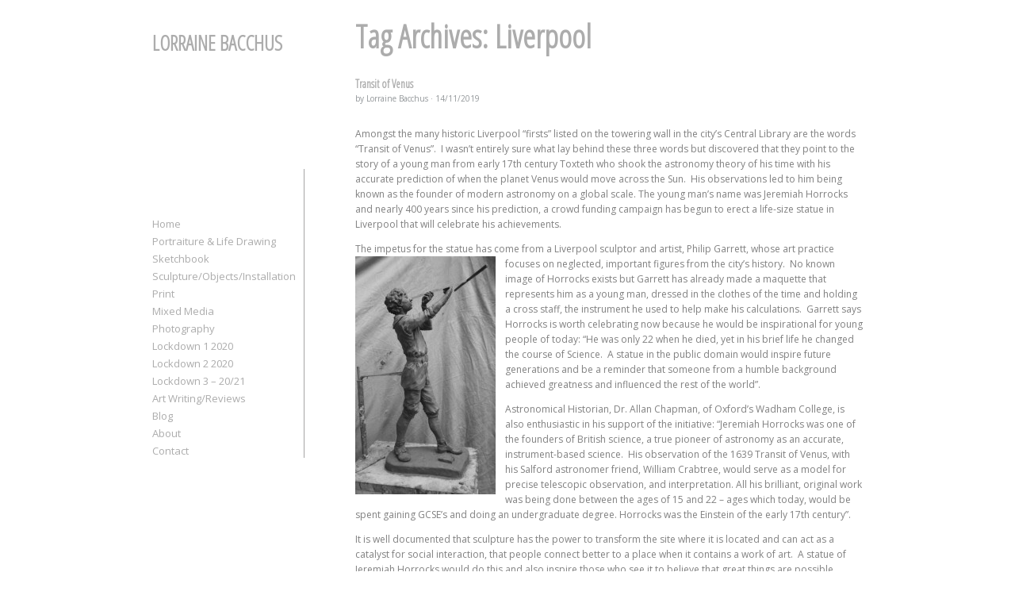

--- FILE ---
content_type: text/javascript
request_url: https://www.lorrainebacchus.co.uk/wp-content/themes/dimsemenov-Touchfolio-2312492/js/jquery.slider-pack.1.1.min.js?ver=6.9
body_size: 11841
content:
/*
 * Two Dimensional Slider for Touchfolio theme.  
 * 
 * Copyright 2012 Dmitry Semenov. http://dimsemenov.com
 * 
 * You must not use this slider outside the Touchfolio theme. Slider is based on commercial RoyalSlider script.
 *
*/

;(function(h){function v(b,c){var d=navigator.userAgent.toLowerCase(),a=this,f=jQuery.browser,g=f.mozilla,f=f.webkit;d.match(/(iphone|ipod|ipad)/);d.indexOf("android");var m=-1<d.indexOf("chrome"),e=-1!=navigator.appVersion.indexOf("Mac"),d=document.createElement("div").style,n=["webkit","Moz","ms","O"],l="",r;for(i=0;i<n.length;i++)r=n[i],!l&&r+"Transform"in d&&(l=r),r=r.toLowerCase();a._isChrome=m;a._wpVars=tdSliderVars;a.sliderRoot=h(b);a._slidesWrapper=a.sliderRoot.find(".slider-wrapper");a._loopItems=
!1;a._loopAlbums=!1;a.onTransitionStart=function(){};a.onTransitionComplete=function(){};a._startTime;a._moveDist;a._accelerationX;a._accelerationY;a._currAnimSpeed;a._isVerticalNav=!1;a._currMoveAxis="none";a._collapsedSlider=!1;a._isAnimating=!1;a._isDragging=!1;a._multipleTouches=!1;a.moved;a.startX;a.startY;a.pointX;a.pointY;a.changedX;a.changedY;a.firstLoaded=!1;a.directionLocked;a.x=0;a.y=0;a.loadingTimeout;a.settings=h.extend({},h.fn.twoDimSlider.defaults,c);a._useCSS3Transitions=a._use3dTransform=
m?!1:Modernizr.csstransforms3d;a._orientationChangeEvent="onorientationchange"in window?"orientationchange.tds resize.tds":"resize.tds";if(window.navigator.msPointerEnabled){if("ontouchstart"in window||"createTouch"in document)a.hasTouch=!1;a._downEvent="MSPointerDown.tds";a._moveEvent="MSPointerMove.tds";a._upEvent="MSPointerUp.tds ";a._cancelEvent=a._upEvent;a._clickEvent=a._downEvent}else"ontouchstart"in window||"createTouch"in document?(a.hasTouch=!0,a._downEvent="touchstart.tds",a._moveEvent=
"touchmove.tds",a._upEvent="touchend.tds ",a._cancelEvent="touchcancel.tds",a._clickEvent="touchstart"):(a.hasTouch=!1,a._grabCursor,a._grabbingCursor,d=h.browser,d.msie||d.opera?a._grabCursor=a._grabbingCursor="move":d.mozilla?(a._grabCursor="-moz-grab",a._grabbingCursor="-moz-grabbing"):e&&f&&(a._grabCursor="-webkit-grab",a._grabbingCursor="-webkit-grabbing"),this._setGrabCursor(),a._downEvent="mousedown.tds",a._moveEvent="mousemove.tds",a._upEvent="mouseup.tds",a._cancelEvent="mouseup.tds",a._clickEvent=
"click");a.hasTouch?(a._arrowControlsEnabled=!0,a._fastClick="touchstart"):(a._arrowControlsEnabled=!0,a._fastClick="click");var k='<div class="slider-wrapper"><div class="drag-container">';h.each(["center","top","right","bottom","left"],function(){k+='<div class="block '+this+'"><div class="block-inside"></div></div>'});k+="</div></div>";k+='<div class="video-overlay"><div class=" video-close-button"><a href="javascript:void();" class="hidden-video underlined">'+a._wpVars.closeVideo+'</a></div><div class="video-container"></div></div>';
k+='<div class="slider-controls">';a._arrowControlsEnabled&&(k+='<div class="arrow-left disabled-arrow"><a  href="javascript:void(0);" class="icon-bg"><span class="icon"></span><span class="info-text">'+a._wpVars.prevAlbum+'</span></a></div><div class="arrow-right"><a href="javascript:void(0);" class="icon-bg"><span class="icon"></span><span class="info-text">'+a._wpVars.nextAlbum+"</span></a></div>");(e=a._getQueryParameters().listurl)&&(k+='<div class="back-to-list-button"><a class="close-gallery-button underlined" href="'+
e+'">'+a._wpVars.backToList+"</a></div>");k+='<div class="slider-album-indicator">';k+='<div class="album-info-text"><a href="javascript:void(0);" title="Info" class="album-name-indicator underlined"></a><span class="item-count-indicator"></span></div>';k+="</div>";k+="</div>";a._galleryPostsNavigation=a.sliderRoot.find(".gallery-posts-navigation");a._lastItemLink=!1;0<a._galleryPostsNavigation.length&&(a._lastItemLink=!0);a.sliderRoot.append(k);a._slidesWrapper=a.sliderRoot.find(".slider-wrapper");
a.videoOverlay=a.sliderRoot.find(".video-overlay");a.videoContainer=a.videoOverlay.find(".video-container");a.currVideoImg="";a.isVideoPlaying=!1;a._videoCloseButton=a.videoOverlay.find(".video-close-button");a._videoCloseButton.bind("click",function(b){a.stopAndCloseVideo()});a._nextPrevActionsLocked=!1;e=a._slidesWrapper;a._dragContainer=e.find(".drag-container");a._topBlock=e.find(".top");a._leftBlock=e.find(".left");a._centerBlock=e.find(".center");a._rightBlock=e.find(".right");a._bottomBlock=
e.find(".bottom");a._albumInfoAnimating=!1;a.loadQueue;a.imageLoader;a._lastAlbumId;a._lastAlbumNumItems;a._lastItemId;a._changeHash=!1;a._imagePaddingEMs=0;a._controlsVisible=!0;a._currentMainBlockId=0;a._currentMainAlbumBlockId=0;a._tempMainBlockId=0;a._tempMainAlbumBlockId=0;a.settings.disableContextMenu&&a.sliderRoot.bind("contextmenu",function(a){a.preventDefault();a.stopImmediatePropagation();return!1});a.hasTouch?(a._lastItemFriction=0.5,a.settings.autoOpenDescription=!1):a._lastItemFriction=
0.2;a._useCSS3Transitions?g&&"moz"===l?(a.browserSufix="-moz-",a._yProp=a._xProp="-moz-transform",a.transitionEndEvent="transitionend.tds",a._use3dTransform?(a._tPref1="translate3d(",a._tPref2="px, ",a._tPref3="px, 0px)"):(a._tPref1="translate(",a._tPref2="px, ",a._tPref3="px)")):f&&a._use3dTransform?(a.browserSufix="-webkit-",a._yProp=a._xProp="-webkit-transform",a.transitionEndEvent="webkitTransitionEnd.tds",a._use3dTransform?(m||a._dragContainer.children().css({"-webkit-transform":"translateZ(0)",
"-webkit-perspective":"1000","-webkit-backface-visibility":"hidden"}),a._dragContainer.css({"-webkit-transform":"translateZ(0px)","-webkit-perspective":"1000","-webkit-backface-visibility":"hidden"}),a._tPref1="translate3d(",a._tPref2="px, ",a._tPref3="px, 0px)"):(a._tPref1="translate(",a._tPref2="px, ",a._tPref3="px)")):(a.browserSufix=/trident/i.test(navigator.userAgent)?"-ms-":"opera"in window?"-o-":"",a._yProp=a._xProp=a.browserSufix+"transform",a.transitionEndEvent=a.browserSufix+"transitionend.tds",
a._tPref1="translate(",a._tPref2="px, ",a._tPref3="px)"):(a._xProp="left",a._yProp="top",a._tPref1="",a._tPref2="",a._tPref3="",a._tPref4="");a._sliderControls=a.sliderRoot.find(".slider-controls");a._albumInfoOpen=!1;a._albumInfoAnimRunning=!1;a._headerSideMenu=h(".main-header");a._menusContainer=a._headerSideMenu.find(".menus-container");a._menusContainer=a._headerSideMenu.find(".menus-container");a.albumsArr=[];a.currAlbum;a._albumIndicator=a._sliderControls.find(".slider-album-indicator");a._albumInfoText=
a._albumIndicator.find(".album-info-text");a._albumNameIndicator=a._albumIndicator.find(".album-name-indicator");a._itemCountIndicator=a._albumIndicator.find(".item-count-indicator");a._albumInfoBlock=h('<div class="album-info-block text-block"><div class="album-info-text"></div></div>').appendTo("body");a._albumIndicator.bind("click",function(){a._toggleAlbumInfo()});if(a.settings.appendGalleriesToMenu){var p,q='<ul id="gallery-menu" class="menu">',s;a.sliderRoot.find(".two-dim-album").each(function(b,
c){p=h(c).data("start-item",0);s=p.attr("data-album-id");q+='<li data-id="'+s+'" class="menu-item"><a href="#'+s+'">'+p.find(".album-title").text()+"</a></li>";a.albumsArr.push(p)});q+="</ul>"}else a.sliderRoot.find(".two-dim-album").each(function(b,c){a.albumsArr.push(h(c).data("start-item",0))});if(0<!a.albumsArr.length)alert("Gallery error :(. No albums and images found");else{g=0;if(f=window.location.hash)f=f.replace(/^#/,""),g=a.getAlbumIdByIdAtt(f);a.currAlbum=a.albumsArr[g];a.currAlbumId=g;
a.numAlbums=a.albumsArr.length;a._arrowControlsEnabled&&(a._prevImageArr=a.sliderRoot.find(".arrow-left").click(function(b){b.preventDefault();a.prev()}),a._nextImageArr=a.sliderRoot.find(".arrow-right").click(function(b){b.preventDefault();a.next()}));a._primaryMenu=a._headerSideMenu.find(".primary-menu > .current-menu-item");a.settings.appendGalleriesToMenu&&1<a.numAlbums&&(0!=a._primaryMenu.index()&&a._primaryMenu.before('<span class="menu-sep project-menu-sep">&mdash;</span>'),q+='<span class="menu-sep project-menu-sep">&mdash;</span>',
a._primaryMenu.append(q),a._galleryMenuItems=a._primaryMenu.find("#gallery-menu").find("li"),a._galleryMenuItems.click(function(b){b.preventDefault();b.stopImmediatePropagation();b=a.getAlbumIdByIdAtt(h(this).attr("data-id"));a._moveTo(b,"y",500,!0,!0)}));a.currAlbumItems=a.currAlbum.find(".two-dim-item");a.currItemId=0;a.currAlbumNumItems=a.currAlbumItems.length;a.currAlbumScaleMode=a.currAlbum.data("img-scale");var t;h(window).bind(a._orientationChangeEvent,function(){t&&clearTimeout(t);t=setTimeout(function(){a.updateSliderSize()},
35)});a.updateSliderSize();a.updateContents();a._slidesWrapper.bind(a._downEvent,function(b){a._onDragStart(b)});a.settings.keyboardNavEnabled&&h(document).keydown(function(b){a._isDragging||a._isAnimating||(37===b.keyCode?(b.preventDefault(),a.prev()):39===b.keyCode?(b.preventDefault(),a.next()):40===b.keyCode?(b.preventDefault(),a.nextAlbum()):38===b.keyCode?(b.preventDefault(),a.prevAlbum()):73===b.keyCode&&a._toggleAlbumInfo())});h("body").bind("mouseleave",function(b){a._isDragging&&a._onDragRelease(b)});
a.hasTouch||a.sliderRoot.bind("mousewheel",function(b,c,d,e){0>c?a.next():0<c&&a.prev()});a._changedByHash=!1;a._ignoreHashChange=!1;a._hashTimeout;a._unblockHashChange();a.hasTouch&&(h.idleTimer(a.hasTouch?4E3:2E3,document,{events:"mousemove touchend mouseup"}),h(document).bind("idle.idleTimer",function(){a._albumInfoOpen||a._hideAllControls()}));a.settings.autoOpenDescription&&900<a.sliderWidth&&(a._showAlbumInfo(),a._fadeOut(a._albumIndicator),a.albumsArr[a.currAlbumId].data("sawInfo",!0))}}v.prototype=
{getAlbumIdByIdAtt:function(b){for(var c=this.albumsArr,d=0;d<c.length;d++)if(c[d].attr("data-album-id")===b)return d;return 0},_blockHashChange:function(){h(window).unbind("hashchange.tds")},_updateAlbumHash:function(){this._updateHash(this.albumsArr[this.currAlbumId].attr("data-album-id"))},_unblockHashChange:function(){var b=this;h(window).bind("hashchange.tds",function(c){c=location.hash;c=c.replace(/^#/,"");c=b.getAlbumIdByIdAtt(c);b._moveTo(c,"y",500)})},_updateHash:function(b){var c=this;c._blockHashChange();
window.location.hash=b;c._hashTimeout&&clearTimeout(c._hashTimeout);c._hashTimeout=setTimeout(function(){c._unblockHashChange()},60)},_doBackAndForthAnim:function(b){function c(){d._isAnimating=!1}var d=this,a,f,g,h=Math.max(d._xDistToSnap,130)/3;d._currAnimSpeed=200;"bottom"===b?(a=d._tempMainAlbumBlockId*d.sliderHeight,f="y",g=-h):"top"===b?(a=d._tempMainAlbumBlockId*d.sliderHeight,f="y",g=h):"right"===b?(a=d._tempMainBlockId*d.sliderWidth,f="x",g=-h):"left"===b&&(a=d._tempMainBlockId*d.sliderWidth,
f="x",g=h);if(d._lastItemLink&&(b="left"===b||"top"===b?d._galleryPostsNavigation.find("a[rel=next]").attr("href"):d._galleryPostsNavigation.find("a[rel=prev]").attr("href"))){window.location.href=b;return}d._animateTo(a+g,"",f,!1,!0,function(){d._isAnimating=!1;d._animateTo(a,"",f,!1,!0,c)})},_moveTo:function(b,c,d,a,f,g){if(this._isDragging||this._isAnimating)return!1;this.isVideoPlaying&&this.stopAndCloseVideo();this._changeHash="y"===c&&a?!0:!1;if("x"===c)if("next"===b){if(!this._loopItems&&this.currItemId+
1>=this.currAlbumNumItems)return this._doBackAndForthAnim("right"),!1;this._hideAlbumInfo();this._tempMainBlockId=this._currentMainBlockId-1;this._updateCurrItemId(this.currAlbumId,this.currItemId+1);b=this._rightBlock;this._rightBlock=this._leftBlock;this._leftBlock=this._centerBlock;this._centerBlock=b;b=this._tempMainBlockId*this.sliderWidth;this._currAnimSpeed=d;this._animateTo(b,"next","x",!1,f)}else if("prev"===b){if(!this._loopItems&&0>this.currItemId-1)return this._doBackAndForthAnim("left"),
!1;this._hideAlbumInfo();this._tempMainBlockId=this._currentMainBlockId+1;this._updateCurrItemId(this.currAlbumId,this.currItemId-1);b=this._centerBlock;this._centerBlock=this._leftBlock;this._leftBlock=this._rightBlock;this._rightBlock=b;b=this._tempMainBlockId*this.sliderWidth;this._currAnimSpeed=d;this._animateTo(b,"prev","x",!1,f)}else a=parseInt(b,10),a===this.currItemId+1?this._moveTo("next","x",d):a===this.currAlbumId-1?this._moveTo("prev","x",d):a>this.currItemId?(this._tempMainBlockId=this._currentMainBlockId-
1,this._updateCurrItemId(this.currAlbumId,currItemId),b=this._rightBlock,this._rightBlock=this._leftBlock,this._leftBlock=this._centerBlock,this._centerBlock=b,b=this._tempMainBlockId*this.sliderWidth,this._currAnimSpeed=d,this._centerBlock.find("img").css("visibility","hidden"),this._animateTo(b,"next","x",!0,f)):a<this.currItemId&&(this._tempMainAlbumBlockId=this._currentMainAlbumBlockId+1,this._updateCurrItemId(this.currAlbumId,currItemId),b=this._centerBlock,this._centerBlock=this._leftBlock,
this._leftBlock=this._rightBlock,this._rightBlock=b,b=this._tempMainAlbumBlockId*this.sliderHeight,this._currAnimSpeed=d,this._centerBlock.find("img").css("visibility","hidden"),this._animateTo(b,"prev","x",!0,f));else if("next"===b){if(!this._loopAlbums&&this.currAlbumId+1>=this.numAlbums)return g?this._doBackAndForthAnim("right"):this._doBackAndForthAnim("bottom"),!1;this._hideAlbumInfo();this._tempMainAlbumBlockId=this._currentMainAlbumBlockId-1;this._updateCurrItemId(this.currAlbumId+1,0);a=this._getAlbum(this.currAlbumId);
this.currItemId=a.data("start-item");b=this._bottomBlock;this._bottomBlock=this._topBlock;this._topBlock=this._centerBlock;this._centerBlock=b;b=this._tempMainAlbumBlockId*this.sliderHeight;this._currAnimSpeed=d;this._animateTo(b,"next","y",!1,f)}else if("prev"===b){if(!this._loopAlbums&&0>this.currAlbumId-1)return g?this._doBackAndForthAnim("left"):this._doBackAndForthAnim("top"),!1;this._hideAlbumInfo();this._tempMainAlbumBlockId=this._currentMainAlbumBlockId+1;this._updateCurrItemId(this.currAlbumId-
1,0);a=this._getAlbum(this.currAlbumId);this.currItemId=a.data("start-item");b=this._centerBlock;this._centerBlock=this._topBlock;this._topBlock=this._bottomBlock;this._bottomBlock=b;b=this._tempMainAlbumBlockId*this.sliderHeight;this._currAnimSpeed=d;this._animateTo(b,"prev","y",!1,f)}else b=parseInt(b,10),b===this.currAlbumId+1?this._moveTo("next","y",d,a,f):b===this.currAlbumId-1?this._moveTo("prev","y",d,a,f):b>this.currAlbumId?(this._tempMainAlbumBlockId=this._currentMainAlbumBlockId-1,this._updateCurrItemId(b,
0),a=this._getAlbum(this.currAlbumId),this.currItemId=a.data("start-item"),b=this._bottomBlock,this._bottomBlock=this._topBlock,this._topBlock=this._centerBlock,this._centerBlock=b,b=this._tempMainAlbumBlockId*this.sliderHeight,this._currAnimSpeed=d,this._updateAlbumBackground(this._centerBlock,a.data("bg"),this.currAlbumId),this._centerBlock.find(".play-button-container").remove(),this._centerBlock.find("img").css("visibility","hidden"),this._animateTo(b,"next","y",!0,f)):b<this.currAlbumId&&(this._tempMainAlbumBlockId=
this._currentMainAlbumBlockId+1,this._updateCurrItemId(b,0),a=this._getAlbum(this.currAlbumId),this.currItemId=a.data("start-item"),b=this._centerBlock,this._centerBlock=this._topBlock,this._topBlock=this._bottomBlock,this._bottomBlock=b,b=this._tempMainAlbumBlockId*this.sliderHeight,this._currAnimSpeed=d,this._updateAlbumBackground(this._centerBlock,a.data("bg"),this.currAlbumId),this._centerBlock.find(".play-button-container").remove(),this._centerBlock.find("img").css("visibility","hidden"),this._animateTo(b,
"prev","y",!0,f));this._updateControls(c)},next:function(){this._nextPrevActionsLocked||(this._nextPrevActionsLocked=!0,this.currItemId+1>=this.currAlbumNumItems&&this.currAlbumId<this.numAlbums-1?this._moveTo("next","y",this.settings.transitionSpeed,!0,!0):this._moveTo("next","x",this.settings.transitionSpeed,!0,!0),this._nextPrevActionsLocked=!1)},prev:function(){this._nextPrevActionsLocked||(this._nextPrevActionsLocked=!0,!this._loopItems&&0>this.currItemId-1&&0!=this.currAlbumId?this._moveTo("prev",
"y",this.settings.transitionSpeed,!0,!0):this._moveTo("prev","x",this.settings.transitionSpeed,!0,!0),this._nextPrevActionsLocked=!1)},nextItem:function(){this._moveTo("next","x",this.settings.transitionSpeed,!0,!0)},prevItem:function(){this._moveTo("prev","x",this.settings.transitionSpeed,!0,!0)},nextAlbum:function(){this._moveTo("next","y",this.settings.transitionSpeed,!0,!0)},prevAlbum:function(){this._moveTo("prev","y",this.settings.transitionSpeed,!0,!0)},_updateAlbumBackground:function(b,c,
d){b.data("bg-album-id")!==d&&(b.data("bg-album-id",d),b.css("background",c))},_onDragStart:function(b){var c=this;if(c._isAnimating)return b.preventDefault(),!1;if(c._isDragging)c.hasTouch&&(c._multipleTouches=!0);else{c.hasTouch&&(c._multipleTouches=!1);c._useCSS3Transitions&&c._dragContainer.css(c.browserSufix+"transition-duration","0s");c._setGrabbingCursor();c._isDragging=!0;var d;if(c.hasTouch){var a=b.originalEvent.touches;if(a&&0<a.length)d=a[0],1<a.length&&(c._multipleTouches=!0);else return!1}else d=
b,b.preventDefault();h(document).bind(c._moveEvent,function(a){c._onDragMove(a)});h(document).bind(c._upEvent,function(a){c._onDragRelease(a)});c._isVerticalNav=!1;c._currMoveAxis="";c.moved=!1;c.pointX=c._accelerationX=c.startX=d.pageX;c.pointY=c._accelerationY=c.startY=d.pageY;c.changedX=0;c.changedY=0;c.horDirection=0;c.verDirection=0;c.directionLocked=!1;c._startTime=b.timeStamp||(new Date).getTime();c._moveDist=0;c.hasTouch&&c._slidesWrapper.bind(c._cancelEvent,function(a){c._onDragRelease(a)})}},
_onDragMove:function(b){var c;if(this.hasTouch)if(c=b.originalEvent.touches){if(1<c.length)return!1;c=c[0]}else return!1;else c=b;b.preventDefault();b=b.timeStamp||(new Date).getTime();var d=c.pageX-this.pointX,a=c.pageY-this.pointY;this.changedX+=Math.abs(d);this.changedY+=Math.abs(a);if(!(10>this.changedY&&7>this.changedX)){var f=this.x+d,g=this.y+a;this.moved=!0;this.pointX=c.pageX;this.pointY=c.pageY;var h=this._currMoveAxis;"x"===h?0!==d&&(this.horDirection=0<d?1:-1):"y"===h?0!==a&&(this.verDirection=
0<a?1:-1):this.changedY>this.changedX?(this._isVerticalNav=!0,this._currMoveAxis="y",this.verDirection=0<a?1:-1):(this._currMoveAxis="x",this.horDirection=0<d?1:-1);this._isVerticalNav?(this._loopAlbums||(0>=this.currAlbumId&&0<c.pageY-this.startY&&(g=this.y+a*this._lastItemFriction),this.currAlbumId>=this.numAlbums-1&&0>c.pageY-this.startY&&(g=this.y+a*this._lastItemFriction)),this._setPosition(g,"y"),200<b-this._startTime&&(this._startTime=b,this._accelerationY=c.pageY)):(this._loopItems||(0>=this.currItemId&&
0<c.pageX-this.startX&&(f=this.x+d*this._lastItemFriction),this.currItemId>=this.currAlbumNumItems-1&&0>c.pageX-this.startX&&(f=this.x+d*this._lastItemFriction)),this._setPosition(f,"x"),200<b-this._startTime&&(this._startTime=b,this._accelerationX=c.pageX));return!1}},_onDragRelease:function(b){function c(a){return 200>a?200:500<a?500:a}function d(b,d,f){m="x"===b?a._currentMainBlockId*a.sliderWidth:a._currentMainAlbumBlockId*a.sliderHeight;e=Math.abs(a[b]-m);a._currAnimSpeed=e/f;d&&(a._currAnimSpeed+=
250);a._currAnimSpeed=c(a._currAnimSpeed);a._animateTo(m,!1,b)}var a=this,f=a.hasTouch?b.originalEvent.changedTouches[0]:b,g,m,e;a._isDragging=!1;h(document).unbind(a._moveEvent);h(document).unbind(a._upEvent);a.hasTouch&&a._slidesWrapper.unbind(a._cancelEvent);a._setGrabCursor();if(a.moved||a._multipleTouches){g=Math.max(30,b.timeStamp||(new Date).getTime())-a._startTime;if(a._isVerticalNav){b="y";var f=f.pageY,n=a.startY,l=a._accelerationY,r=a.currAlbumId,k=a.numAlbums,p=a.verDirection,q=a.sliderHeight,
s=a._currentMainAlbumBlockId,t=a._loopAlbums,u=!0}else b="x",f=f.pageX,n=a.startX,l=a._accelerationX,r=a.currItemId,k=a.currAlbumNumItems,p=a.horDirection,q=a.sliderWidth,s=a._currentMainBlockId,t=a._loopItems,u=!1;Math.abs(f-n);g=Math.abs(f-l)/g;if(0===p||1>=k)return d(b,!0,g),!1;if(!t)if(0>=r){if(0<p)return d(b,!0,g),!1}else if(r>=k-1&&0>p)return d(b,!0,g),!1;if(n+0<f){if(0>p)return d(b,!1,g),!1;a._moveTo("prev",b,c(Math.abs(a[b]-(s+1)*q)/g),u)}else if(n-0>f){if(0<p)return d(b,!1,g),!1;a._moveTo("next",
b,c(Math.abs(a[b]-(s-1)*q)/g),u)}else d(b,!1,g);return!1}a._albumInfoOpen?a._hideAlbumInfo():a.hasTouch?a._controlsVisible?a._hideAllControls():a._showAllControls():h(b.target).hasClass("play-button-icon")||a.next()},_addItemToLoadQueue:function(b,c,d,a){var f=this._getAlbum(d);"start-item"===a&&(a=f.data("start-item"));if(a=this._getItem(d,a)){c.hasClass("last-block")&&c.removeClass("last-block");var g=a.data("img-scale");g||(g=f.data("img-scale"),a.data("img-scale",g));b.push({block:c,item:a,bgColor:f.data("bg"),
albumId:d})}else c.addClass("last-block")},_animateTo:function(b,c,d,a,f,g){function h(){var b=[],f;c&&("x"===d?(e._addItemToLoadQueue(b,e._centerBlock,e.currAlbumId,e.currItemId),e._currentMainBlockId=e._tempMainBlockId,"next"===c?(e._rightBlock.css("left",100*-e._currentMainBlockId+100+"%"),e._addItemToLoadQueue(b,e._rightBlock,e.currAlbumId,e.currItemId+1)):"prev"===c&&(e._leftBlock.css("left",100*-e._currentMainBlockId-100+"%"),e._addItemToLoadQueue(b,e._leftBlock,e.currAlbumId,e.currItemId-1)),
e._topBlock.css("left",100*-e._currentMainBlockId+"%"),e._bottomBlock.css("left",100*-e._currentMainBlockId+"%"),f=e._getAlbum(e.currAlbumId),f.data("start-item",e.currItemId),e._addItemToLoadQueue(b,e._bottomBlock,e.currAlbumId+1,"start-item"),e._addItemToLoadQueue(b,e._topBlock,e.currAlbumId-1,"start-item")):(f=e._getAlbum(e.currAlbumId),e.currItemId=f.data("start-item"),e._addItemToLoadQueue(b,e._centerBlock,e.currAlbumId,e.currItemId),e._addItemToLoadQueue(b,e._rightBlock,e.currAlbumId,e.currItemId+
1),e._currentMainAlbumBlockId=e._tempMainAlbumBlockId,"next"===c?(e._bottomBlock.css("top",100*-e._currentMainAlbumBlockId+100+"%"),e._addItemToLoadQueue(b,e._bottomBlock,e.currAlbumId+1,"start-item"),a&&e._addItemToLoadQueue(b,e._topBlock,e.currAlbumId-1,"start-item")):(e._topBlock.css("top",100*-e._currentMainAlbumBlockId-100+"%"),e._addItemToLoadQueue(b,e._topBlock,e.currAlbumId-1,"start-item"),a&&e._addItemToLoadQueue(b,e._bottomBlock,e.currAlbumId+1,"start-item")),e._leftBlock.css("top",100*
-e._currentMainAlbumBlockId+"%"),e._rightBlock.css("top",100*-e._currentMainAlbumBlockId+"%"),e._addItemToLoadQueue(b,e._leftBlock,e.currAlbumId,e.currItemId-1)),e._updateImageQueue(b));e._changeHash&&e._updateAlbumHash();setTimeout(function(){e._isAnimating=!1;e.onTransitionComplete.call(e);e._changeHash&&e._setGrabCursor();e.settings.autoOpenDescription&&900<e.sliderWidth?e._collapsedSlider||(0!==e.currItemId||e.albumsArr[e.currAlbumId].data("sawInfo")?e._fadeIn(e._albumIndicator):(e._showAlbumInfo(),
e.albumsArr[e.currAlbumId].data("sawInfo",!0))):e._fadeIn(e._albumIndicator)},30)}var e=this,n;e.onTransitionStart.call(e);e._isAnimating=!0;e[d]=b;n="x"===d?e._xProp:e._yProp;var l={};isNaN(e._currAnimSpeed)&&(e._currAnimSpeed=400);e._useCSS3Transitions?(l[e.browserSufix+"transition-duration"]=e._currAnimSpeed+"ms",l[e.browserSufix+"transition-property"]=e.browserSufix+"transform",l[e.browserSufix+"transition-timing-function"]=void 0!=f?e.settings.css3easeInOutEasing:"cubic-bezier(0.390, 0.575, 0.565, 1.000)",
e._dragContainer.css(l),e._dragContainer.css(n,e._tPref1+e.x+e._tPref2+e.y+e._tPref3)):(l[n]=b,e._dragContainer.animate(l,e._currAnimSpeed,f?e.settings.easeInOutEasing:"easeOutSine"));e.loadingTimeout=g?setTimeout(function(){g.call()},e._currAnimSpeed+50):setTimeout(function(){h()},e._currAnimSpeed+50)},_setPosition:function(b,c){this._useCSS3Transitions?"y"===c?(this.y=b,this._dragContainer.css(this._yProp,this._tPref1+this.x+this._tPref2+this.y+this._tPref3)):(this.x=b,this._dragContainer.css(this._xProp,
this._tPref1+this.x+this._tPref2+this.y+this._tPref3)):"y"===c?(this.y=b,this._dragContainer.css(this._yProp,this.y)):(this.x=b,this._dragContainer.css(this._xProp,this.x))},updateSliderSize:function(){var b=window.innerWidth||document.body.clientWidth,c=this._slidesWrapper.width(),d=this._slidesWrapper.height();if(c!=this.sliderWidth||d!=this.sliderHeight){this.sliderWidth=c;this.sliderHeight=d;this._yDistToSnap=this._xDistToSnap=1;600>this.sliderWidth?(this._collapsedSlider=!0,this.sliderRoot.addClass("smaller-collapsed-slider")):
(this._collapsedSlider=!1,this.sliderRoot.removeClass("smaller-collapsed-slider"));850<=b?(this._imagePaddingEMs="2",this._controlsVisible||this._showAllControls()):850>b&&(this._imagePaddingEMs=700<b?"1":"0");this._useCSS3Transitions&&this._dragContainer.css(this.browserSufix+"transition-duration","0s");b=[this._centerBlock,this._leftBlock,this._rightBlock,this._bottomBlock,this._topBlock];for(d=0;d<b.length;d++)(c=b[d].find("img"))&&this._resizeImage(c,c.data("img-width"),c.data("img-height"));
this._setPosition(this._currentMainBlockId*this.sliderWidth,"x");this._setPosition(this._currentMainAlbumBlockId*this.sliderHeight,"y");this.isVideoPlaying&&(b=this.videoContainer.find(".video-player"),c=this._resizeImage("",this.settings.maxVideoWidth,this.settings.maxVideoHeight,!0),b.css({"margin-left":c.left,"margin-top":c.top,width:c.width,height:c.height}),b.removeAttr("width"))}},updateContents:function(){this.currAlbumItems.eq(this.currItemId);var b=[];this._addItemToLoadQueue(b,this._centerBlock,
this.currAlbumId,this.currItemId);this._addItemToLoadQueue(b,this._rightBlock,this.currAlbumId,this.currItemId+1);this._addItemToLoadQueue(b,this._leftBlock,this.currAlbumId,this.currItemId-1);this._addItemToLoadQueue(b,this._bottomBlock,this.currAlbumId+1,0);this._addItemToLoadQueue(b,this._topBlock,this.currAlbumId-1,0);this._updateImageQueue(b);this._getAlbum(this.currAlbumId).data("start-item",this.currItemId);this._updateControls()},_getItem:function(b,c){var d;if(0>b){if(!this._loopAlbums)return!1;
b=this.numAlbums-1}else if(b>=this.numAlbums){if(!this._loopAlbums)return!1;b=0}var a=this.albumsArr[b];if(a){var f=a.find(".two-dim-item");if(f){d=f.length;if(0>=d)return 0;if(0>c){if(!this._loopItems)return!1;c=d-1}else if(c>=d){if(!this._loopItems)return!1;c=0}d=f.eq(c)}d.find("img").data("img-scale",a.data("img-scale"))}return d},_updateCurrItemId:function(b,c){this._lastAlbumId=this.currAlbumId;this._lastAlbumNumItems=this.currAlbumNumItems;this._lastItemId=this.currItemId;0>b?b=this.numAlbums-
1:b>=this.numAlbums&&(b=0);this.currAlbumId=b;var d=this.albumsArr[b];if(d){if(d=d.find(".two-dim-item")){d=d.length;if(0>=d)return 0;this.currAlbumNumItems=d;0>c?c=d-1:c>=d&&(c=0)}this.currItemId=c}else alert("Album is empty:"+b+" id:"+c)},_updateControls:function(b){var c=this;"y"===b?1<c.numAlbums&&0<=c.currAlbumId&&(c.settings.appendGalleriesToMenu&&(c._galleryMenuItems.removeClass("current-album-menu-item"),c._galleryMenuItems.eq(c.currAlbumId).addClass("current-album-menu-item")),c._collapsedSlider||
c._fadeOut(c._albumIndicator),setTimeout(function(){c._itemCountIndicator.text(""+(c.currItemId+1)+" of "+c.currAlbumNumItems);c._albumNameIndicator.text(c.albumsArr[c.currAlbumId].find(".album-title").text())},400),c._updateAlbumIndicator(),c._updateItemControls()):("x"!==b&&(c._galleryMenuItems&&c._galleryMenuItems.eq(c.currAlbumId).addClass("current-album-menu-item"),c._updateAlbumIndicator(),c._albumNameIndicator.text(c.albumsArr[c.currAlbumId].find(".album-title").text())),c._itemCountIndicator.text(""+
(c.currItemId+1)+" of "+c.currAlbumNumItems),c._updateItemControls())},_updateItemControls:function(){this._arrowControlsEnabled&&(this._prevImageArr.hasClass("disabled-arrow")&&this._prevImageArr.removeClass("disabled-arrow"),this._nextImageArr.hasClass("disabled-arrow")&&this._nextImageArr.removeClass("disabled-arrow"),0>=this.currItemId?0<this.currAlbumId?this._prevImageArr.hasClass("prev-album-arrow")||this._prevImageArr.addClass("prev-album-arrow").find(".info-text").addClass("info-text-visible"):
this._lastItemLink&&this._galleryPostsNavigation.find("a[rel=next]").attr("href")?this._prevImageArr.addClass("prev-album-arrow").find(".info-text").addClass("info-text-visible"):this._prevImageArr.addClass("disabled-arrow").find(".info-text").removeClass("info-text-visible"):this._prevImageArr.hasClass("prev-album-arrow")&&this._prevImageArr.removeClass("prev-album-arrow").find(".info-text").removeClass("info-text-visible"),this.currItemId>=this.currAlbumNumItems-1?this.currAlbumId<this.numAlbums-
1?this._nextImageArr.hasClass("next-album-arrow")||this._nextImageArr.addClass("next-album-arrow").find(".info-text").addClass("info-text-visible"):this._lastItemLink&&this._galleryPostsNavigation.find("a[rel=prev]").attr("href")?this._nextImageArr.addClass("next-album-arrow").find(".info-text").addClass("info-text-visible"):this._nextImageArr.addClass("disabled-arrow").find(".info-text").removeClass("info-text-visible"):this._nextImageArr.hasClass("next-album-arrow")&&this._nextImageArr.removeClass("next-album-arrow").find(".info-text").removeClass("info-text-visible"))},
_updateAlbumIndicator:function(){},_getAlbum:function(b){0>b?b=this.numAlbums-1:b>=this.numAlbums&&(b=0);return this.albumsArr[b]},_updateImageQueue:function(b){if(b){for(var c,d,a,f,g=0;g<b.length;g++)c=b[g],f=c.block,a=c.item.data(),c.item?(d=f.find("img"),(a=Boolean(void 0!==a.videoUrl))||f.find(".play-button-container").remove(),a=c.item.find("a").attr("href"),d.attr("src")!==a?d.css("visibility","hidden"):c.block.hasClass("loading")||d.css("visibility","visible"),this._updateAlbumBackground(f,
c.bgColor,c.albumId)):(b.splice(g,1),g--);this.isLoading=!0}this.loadQueue=b;this._loadNextImage()},_onLoadingComplete:function(b){var c=this;return function(){var d=b.img,a=b.loadDataItem.item.data(),f=b.block.find(".block-inside"),a=Boolean(void 0!==a.videoUrl);d.data("blocked-by-loop")||d.css({visibility:"visible"});a?0<!f.find(".play-button-container").length&&(f.append('<a class="play-button-container"><span class="play-button"><i class="play-icons-wrap"><u class="play-button-icon"></u><u class="play-video-loading-icon"></u></i></snan></a>'),
f.find(".play-button-container").bind("click",function(a){if(c.moved)return!1;a.preventDefault();a.stopImmediatePropagation();c._controlsVisible=!0;c._showVideo(b,f)})):0<f.find(".play-button-container").length&&(f.find("img").css("cursor","inherit").unbind("click"),f.find(".play-button-container").unbind("click"),f.find(".play-button-container").remove());b.block.removeClass("loading");b.block.find(".preloader-container").remove();d.unbind("error.tds");d.unbind("load.tds");!c.firstLoaded&&c.settings.firstImageLoadedCallback&&
(c.settings.firstImageLoadedCallback.call(c),c.firstLoaded=!0);1<c.loadQueue.length?(c.loadQueue.shift(),c._loadNextImage()):c.isLoading=!1}},_loadNextImage:function(){var b=this.loadQueue[0];if(b){var c=b.item;if(c){var d=b.block,a=d.find("img").eq(0),f=c.find("a").attr("href"),g=c.attr("data-img-width"),m=c.attr("data-img-height");0>=a.length?(hasImage=!1,a=h("<img />"),currBlockPath=""):(hasImage=!0,currBlockPath=a.attr("src"));a.data({"img-width":g,"img-height":m,"img-scale":c.data("img-scale")});
currBlockPath===f?d.hasClass("loading")||(1<this.loadQueue.length?(this.loadQueue.shift(),this._loadNextImage()):this.isLoading=!1):this.imageLoader&&this.imageLoader.attr("src")==f?(this._resizeImage(a,g,m),this._onLoadingComplete({type:"loaded",item:c,block:d})):(d.addClass("loading"),d.append('<div class="preloader-container"><div class="preloader-spinner"></div></div>'),a.css("visibility","hidden").bind("load.tds",this._onLoadingComplete({type:"loaded",loadDataItem:b,block:d,img:a})).bind("error.tds",
this._onLoadingComplete({type:"error",loadDataItem:b,block:d,img:a})).attr({src:f,alt:c.find("a").text()}),hasImage||a.appendTo(d.find(".block-inside")),this._resizeImage(a,g,m))}}},_resizeImage:function(b,c,d,a){imgScaleMode=a?"fit-if-smaller":b.data("img-scale");a||(c=parseInt(c,10),d=parseInt(d,10));a?(this.imgWrapWidth=this.videoContainer.width(),this.imgWrapHeight=this.videoContainer.height()):(a="fill"!==imgScaleMode?this._imagePaddingEMs+"em":"0",a=b.parent(".block-inside").css("margin",a),
this.imgWrapWidth=a.width(),this.imgWrapHeight=a.height());a=this.imgWrapWidth;var f=this.imgWrapHeight,g,h;"fit-if-smaller"===imgScaleMode&&(c>a||d>f)&&(imgScaleMode="fit");if("fill"===imgScaleMode||"fit"===imgScaleMode)g=a/c,h=f/d,g="fill"==imgScaleMode?g>h?g:h:"fit"==imgScaleMode?g<h?g:h:1,c=parseInt(c*g,10),d=parseInt(d*g,10);if(b)b.css({"margin-left":Math.floor((a-c)/2),"margin-top":Math.floor((f-d)/2),width:c,height:d});else return{width:c,height:d,left:Math.floor((a-c)/2),top:Math.floor((f-
d)/2)}},_setGrabCursor:function(){this.hasTouch||(this._grabCursor?this._slidesWrapper.css("cursor",this._grabCursor):(this._slidesWrapper.removeClass("grabbing-cursor"),this._slidesWrapper.addClass("grab-cursor")))},_setGrabbingCursor:function(){this.hasTouch||(this._grabbingCursor?this._slidesWrapper.css("cursor",this._grabbingCursor):(this._slidesWrapper.removeClass("grab-cursor"),this._slidesWrapper.addClass("grabbing-cursor")))},_showVideo:function(b,c){if(this.isVideoPlaying)return!1;var d=
b.loadDataItem.item.data();if(void 0!==d.videoUrl)if(d=d.videoUrl,d.match(/youtu\.be/i)||d.match(/youtube\.com\/watch/i))if(d=this._getYoutubeVideoId(d)){this.isVideoPlaying=!0;d="http://www.youtube.com/embed/"+d+"?rel=1";this.settings.autoplayVideo&&(d+="&autoplay=1&showinfo=0");c.find(".play-button").addClass("play-button-loading");this._fadeInVideo(b.loadDataItem.block);d=h('<iframe class="video-player" src ="'+d+'" frameborder="no"></iframe>');this.videoOverlay.css("display","block");var a=this._resizeImage("",
this.settings.maxVideoWidth,this.settings.maxVideoHeight,!0);d.css({"margin-left":a.left,"margin-top":a.top,width:a.width,height:a.height});this._videoCloseButton.removeClass("hidden-video");this.videoContainer.append(d)}else alert("Incorrect YouTube URL syntax");else d.match(/vimeo\.com/i)?(d=this._getVimeoVideoId(d),this.isVideoPlaying=!0,d="http://player.vimeo.com/video/"+d+"?title=0&amp;byline=0&amp;portrait=0",this.settings.autoplayVideo&&(d+="&autoplay=1"),c.find(".play-button").addClass("play-button-loading"),
this._fadeInVideo(b.loadDataItem.block),d=h('<iframe class="video-player" src ="'+d+'" frameborder="no"></iframe>'),this.videoOverlay.css("display","block"),a=this._resizeImage("",this.settings.maxVideoWidth,this.settings.maxVideoHeight,!0),d.css({"margin-left":a.left,"margin-top":a.top,width:a.width,height:a.height}),this._videoCloseButton.removeClass("hidden-video"),this.videoContainer.append(d)):alert("Incorrect video URL: "+d)},stopAndCloseVideo:function(){this._videoCloseButton.addClass("hidden-video");
this.videoOverlay.css("display","none");this.videoContainer.find("iframe").remove();var b=this._centerBlock.find("img");0<b.length&&b.animate({opacity:1},400,"easeOutSine");this._centerBlock.find(".play-button-loading").removeClass("play-button-loading");this.isVideoPlaying=!1;this._showAllControls()},_fadeInVideo:function(b){this._albumInfoOpen&&this._toggleAlbumInfo();b=b.find("img");0<b.length&&b.animate({opacity:0},400,"easeOutSine");this._hideAllControls()},_showAllControls:function(){this._controlsVisible||
(this._fadeIn(this._headerSideMenu),this._controlsVisible=!0,this._fadeIn(this._sliderControls))},_hideAllControls:function(){this._controlsVisible&&(this._albumInfoOpen&&this._toggleAlbumInfo(),this._headerSideMenu.hasClass("collapsed-gallery-page-menu")&&this._fadeOut(this._headerSideMenu),this._fadeOut(this._sliderControls),this._controlsVisible=!1)},_fadeOut:function(b,c){setTimeout(function(){b.stop().animate({opacity:0},300,function(){b.css("display","none");c&&c.call()})},0)},_fadeIn:function(b,
c){b.stop().css("display","block");setTimeout(function(){b.animate({opacity:1},300,function(){c&&c.call()})},0)},_getVimeoVideoId:function(b){return(b=b.match(/\/\/(www\.)?vimeo.com\/(\d+)($|\/)/))?b[2]:!1},_getYoutubeVideoId:function(b){return(b=b.match(/^.*((youtu.be\/)|(v\/)|(\/u\/\w\/)|(embed\/)|(watch\?))\??v?=?([^#\&\?]*).*/))&&11==b[7].length?b[7]:!1},_showAlbumInfo:function(){var b=this;if(!b._albumInfoOpen){if(b._albumInfoBlock.data("curr-album-id")!==b.currAlbumId){var c=b.albumsArr[b.currAlbumId].find(".album-meta"),
d='<div class="info-container">'+c.html(),c=c.find(".album-title a"),a=c.attr("href"),c=c.html(),f=b._getItem(b.currAlbumId,0).find("a").attr("href"),d=d+'<div class="bottom-bar clearfix"><div class="share-project">'+('<a href="http://pinterest.com/pin/create/button/?url='+a+"&media="+f+"&description="+c+'" class="pin-it-btn"></a>'),d=d+('<a class="facebook-share-btn" href="http://www.facebook.com/sharer/sharer.php?u='+a+'">'),d=d+"</a>",d=d+('<a href="javascript:void(0);" class="close-project">'+
b._wpVars.closeProjectInfo+"</a>"),d=d+"</div>",d=d+"</div>";b._albumInfoBlock.html(d);d=b._albumInfoBlock.find(".album-title a");d.replaceWith(d.text());b._albumInfoBlock.find(".close-project").bind("click",function(a){a.preventDefault();b._hideAlbumInfo()});b._albumInfoBlock.find(".pin-it-btn, .facebook-share-btn").click(function(a){a.preventDefault();window.open(h(this).attr("href"),"signin","width=665,height=300")});"undefined"!=typeof FB&&null!=FB&&FB.XFBML.parse(b._albumInfoBlock.get(0));b._albumInfoBlock.data("curr-album-id",
b.currAlbumId)}b._fadeIn(b._albumInfoBlock);b._fadeOut(b._albumIndicator);b._albumInfoOpen=!0}},_hideAlbumInfo:function(){var b=this;b._albumInfoOpen&&(b._albumInfoAnimating=!0,b._fadeOut(b._albumInfoBlock,function(){b._albumInfoAnimating=!1}),b._fadeIn(b._albumIndicator),b._albumInfoOpen=!1)},_toggleAlbumInfo:function(){this._albumInfoOpen?this._hideAlbumInfo():this._showAlbumInfo()},_updateMenuSize:function(){var b=window.innerWidth||document.body.clientWidth;this._isMenuVisible&&(this._isMenuCollapsed=
!0,600<b?this._headerSideMenu.css("width","50%"):this._headerSideMenu.css("width","100%"))},_getQueryParameters:function(){var b=window.location.href.split("?")[1];if(!b)return{};for(var b=b.split("&"),c={},d=0,a=b.length;d<a;d++){var f=b[d].split("=");c[f[0]]=f[1]}return c}};h.fn.twoDimSlider=function(b){return this.each(function(){var c=new v(h(this),b);h(this).data("twoDimSlider",c)})};h.fn.twoDimSlider.defaults={keyboardNavEnabled:!0,transitionSpeed:600,autoplayVideo:!0,maxVideoWidth:800,maxVideoHeight:600,
openInfoBlockAtStart:!1,disableContextMenu:!1,easeInOutEasing:"easeInOutSine",css3easeInOutEasing:"cubic-bezier(0.445, 0.050, 0.550, 0.950)",firstImageLoadedCallback:!1,appendGalleriesToMenu:!1,autoOpenDescription:Boolean(tdSliderVars.autoOpenProjectDesc)};h.fn.twoDimSlider.settings={}})(jQuery);

/*! Copyright (c) 2011 Brandon Aaron (http://brandonaaron.net)
 * Licensed under the MIT License (LICENSE.txt).
 *
 * Thanks to: http://adomas.org/javascript-mouse-wheel/ for some pointers.
 * Thanks to: Mathias Bank(http://www.mathias-bank.de) for a scope bug fix.
 * Thanks to: Seamus Leahy for adding deltaX and deltaY
 *
 * Version: 3.0.6
 * 
 * Requires: 1.2.2+
 */
(function($){var c=['DOMMouseScroll','mousewheel'];if($.event.fixHooks){for(var i=c.length;i;){$.event.fixHooks[c[--i]]=$.event.mouseHooks}}$.event.special.mousewheel={setup:function(){if(this.addEventListener){for(var i=c.length;i;){this.addEventListener(c[--i],handler,false)}}else{this.onmousewheel=handler}},teardown:function(){if(this.removeEventListener){for(var i=c.length;i;){this.removeEventListener(c[--i],handler,false)}}else{this.onmousewheel=null}}};$.fn.extend({mousewheel:function(a){return a?this.bind("mousewheel",a):this.trigger("mousewheel")},unmousewheel:function(a){return this.unbind("mousewheel",a)}});function handler(a){var b=a||window.event,args=[].slice.call(arguments,1),delta=0,returnValue=true,deltaX=0,deltaY=0;a=$.event.fix(b);a.type="mousewheel";if(b.wheelDelta){delta=b.wheelDelta/120}if(b.detail){delta=-b.detail/3}deltaY=delta;if(b.axis!==undefined&&b.axis===b.HORIZONTAL_AXIS){deltaY=0;deltaX=-1*delta}if(b.wheelDeltaY!==undefined){deltaY=b.wheelDeltaY/120}if(b.wheelDeltaX!==undefined){deltaX=-1*b.wheelDeltaX/120}args.unshift(a,delta,deltaX,deltaY);return($.event.dispatch||$.event.handle).apply(this,args)}})(jQuery);



/* Modernizr 2.5.2 (Custom Build) | MIT & BSD
 * Build: http://www.modernizr.com/download/#-csstransforms3d-teststyles-testprop-testallprops-prefixes-domprefixes
 */
;window.Modernizr=function(a,b,c){function y(a){i.cssText=a}function z(a,b){return y(l.join(a+";")+(b||""))}function A(a,b){return typeof a===b}function B(a,b){return!!~(""+a).indexOf(b)}function C(a,b){for(var d in a)if(i[a[d]]!==c)return b=="pfx"?a[d]:!0;return!1}function D(a,b,d){for(var e in a){var f=b[a[e]];if(f!==c)return d===!1?a[e]:A(f,"function")?f.bind(d||b):f}return!1}function E(a,b,c){var d=a.charAt(0).toUpperCase()+a.substr(1),e=(a+" "+n.join(d+" ")+d).split(" ");return A(b,"string")||A(b,"undefined")?C(e,b):(e=(a+" "+o.join(d+" ")+d).split(" "),D(e,b,c))}var d="2.5.2",e={},f=b.documentElement,g="modernizr",h=b.createElement(g),i=h.style,j,k={}.toString,l=" -webkit- -moz- -o- -ms- ".split(" "),m="Webkit Moz O ms",n=m.split(" "),o=m.toLowerCase().split(" "),p={},q={},r={},s=[],t=s.slice,u,v=function(a,c,d,e){var h,i,j,k=b.createElement("div"),l=b.body,m=l?l:b.createElement("body");if(parseInt(d,10))while(d--)j=b.createElement("div"),j.id=e?e[d]:g+(d+1),k.appendChild(j);return h=["&#173;","<style>",a,"</style>"].join(""),k.id=g,m.innerHTML+=h,m.appendChild(k),l||f.appendChild(m),i=c(k,a),l?k.parentNode.removeChild(k):m.parentNode.removeChild(m),!!i},w={}.hasOwnProperty,x;!A(w,"undefined")&&!A(w.call,"undefined")?x=function(a,b){return w.call(a,b)}:x=function(a,b){return b in a&&A(a.constructor.prototype[b],"undefined")},Function.prototype.bind||(Function.prototype.bind=function(b){var c=this;if(typeof c!="function")throw new TypeError;var d=t.call(arguments,1),e=function(){if(this instanceof e){var a=function(){};a.prototype=c.prototype;var f=new a,g=c.apply(f,d.concat(t.call(arguments)));return Object(g)===g?g:f}return c.apply(b,d.concat(t.call(arguments)))};return e});var F=function(a,c){var d=a.join(""),f=c.length;v(d,function(a,c){var d=b.styleSheets[b.styleSheets.length-1],g=d?d.cssRules&&d.cssRules[0]?d.cssRules[0].cssText:d.cssText||"":"",h=a.childNodes,i={};while(f--)i[h[f].id]=h[f];e.csstransforms3d=(i.csstransforms3d&&i.csstransforms3d.offsetLeft)===9&&i.csstransforms3d.offsetHeight===3},f,c)}([,["@media (",l.join("transform-3d),("),g,")","{#csstransforms3d{left:9px;position:absolute;height:3px;}}"].join("")],[,"csstransforms3d"]);p.csstransforms3d=function(){var a=!!E("perspective");return a&&"webkitPerspective"in f.style&&(a=e.csstransforms3d),a};for(var G in p)x(p,G)&&(u=G.toLowerCase(),e[u]=p[G](),s.push((e[u]?"":"no-")+u));return y(""),h=j=null,e._version=d,e._prefixes=l,e._domPrefixes=o,e._cssomPrefixes=n,e.testProp=function(a){return C([a])},e.testAllProps=E,e.testStyles=v,e}(this,this.document);


/*!
 * jQuery idleTimer plugin
 * version 0.9.100511
 * by Paul Irish.
 *   http://github.com/paulirish/yui-misc/tree/
 * MIT license
 * Copyright (c) 2009 Nicholas C. Zakas
 * adapted from YUI idle timer by nzakas:
 *   http://github.com/nzakas/yui-misc/
*/
(function($){$.idleTimer=function(f,g,h){h=$.extend({startImmediately:true,idle:false,enabled:true,timeout:30000,events:'mousemove keydown DOMMouseScroll mousewheel mousedown touchstart touchmove'},h);g=g||document;var i=function(a){if(typeof a==='number'){a=undefined}var b=$.data(a||g,'idleTimerObj');b.idle=!b.idle;var c=(+new Date())-b.olddate;b.olddate=+new Date();if(b.idle&&(c<h.timeout)){b.idle=false;clearTimeout($.idleTimer.tId);if(h.enabled)$.idleTimer.tId=setTimeout(i,h.timeout);return}var d=jQuery.Event($.data(g,'idleTimer',b.idle?"idle":"active")+'.idleTimer');$(g).trigger(d)},stop=function(a){var b=$.data(a,'idleTimerObj')||{};b.enabled=false;clearTimeout(b.tId);$(a).off('.idleTimer')},handleUserEvent=function(e){var a=$.data(this,'idleTimerObj');clearTimeout(a.tId);if(a.enabled){if(a.idle){i(this)}a.tId=setTimeout(i,a.timeout)}};var j=$.data(g,'idleTimerObj')||{};j.olddate=j.olddate||+new Date();if(typeof f==="number"){h.timeout=f}else if(f==='destroy'){stop(g);return this}else if(f==='getElapsedTime'){return(+new Date())-j.olddate}$(g).on($.trim((h.events+' ').split(' ').join('.idleTimer ')),handleUserEvent);j.idle=h.idle;j.enabled=h.enabled;j.timeout=h.timeout;if(h.startImmediately){j.tId=setTimeout(i,j.timeout)}$.data(g,'idleTimer',"active");$.data(g,'idleTimerObj',j)};$.fn.idleTimer=function(a,b){if(!b){b={}}if(this[0]){$.idleTimer(a,this[0],b)}return this}})(jQuery);

--- FILE ---
content_type: text/javascript
request_url: https://www.lorrainebacchus.co.uk/wp-content/themes/dimsemenov-Touchfolio-2312492/js/main.js?ver=6.9
body_size: 2409
content:
// All theme js logic, except slider code
jQuery(document).ready(function($) {
	var TouchfolioManager = (function() {
	    var body = $('body'),
			jqWindow = $(window),
			isGalleryPage,
			nW,
			nH,
			browserWidth = jqWindow.width(),
			browserHeight,
			mobileMenu,
			isLowIE = ($.browser.msie  && parseInt($.browser.version, 10) <= 8),
			maxW = 850,
			_headerSideMenu = $('.main-header'),
			socialMenu = _headerSideMenu.find('.social-menu'),
			_menusContainer = _headerSideMenu.find('.menus-container'),
			_sidebar = $("#secondary"),
			isCollapsed = false,
			isMenuAnimating = false;

	    init = function() {
			if(body.hasClass('ds-gallery-page')) {
				isGalleryPage = true;
				$('.footer-copy').css('display', 'none');
				$('.slider-data').css('display', 'none');
			}
			if(browserWidth >= maxW) {
				_sidebar.appendTo(_headerSideMenu);
			}
	    	
	        if(!isLowIE) {
				onResize();
			}
			
			if(isGalleryPage) {
		 		$("#main-slider").eq(0).twoDimSlider({appendGalleriesToMenu:true});
			}
			
			if(!isLowIE) {
				jqWindow.bind('resize', function(e) {	
					onResize(e);
				});	
			}

			if(browserWidth < maxW) {
				displayMobileMenu();
			}

			if(body.hasClass('page-template-ds-gallery-masonry-template-php')) {
				$('.albums-thumbnails').masonry({ 
					itemSelector : '.project-thumb', 
					gutterWidth: 8,
					isResizable: true,
					isFitWidth: true,
					isAnimated: false
				}); 
   			}
	    },
	    displayMobileMenu = function() {
			if(mobileMenu) {
				mobileMenu.css('display', 'block').removeClass('menu-close-button');
				_menusContainer.hide().css({ height : 0 });
				return;
			} 

			var headerHeight = _headerSideMenu.height();
			mobileMenu = $('<a class="menu-button"><i class="menu-button-icon"></i>menu</a>');
			$('.top-logo-group').after(mobileMenu);
			
			setTimeout(function() {
				var height = _menusContainer.height();
				_menusContainer.hide().css({ height : 0 , top: _headerSideMenu.height()});

				mobileMenu.bind('click.mobilemenu',function(e) {
					e.preventDefault();
					if(isMenuAnimating) {
						return false;
					}
					
					mobileMenu.toggleClass('menu-close-button');

					if ( _menusContainer.is(':visible') ) {
							_menusContainer.animate({ height: 0 }, { duration: 300, complete: function () {
					   		_menusContainer.hide();
						} 
					});
					} else {
						_menusContainer.show().animate({ height : height }, { duration: 300 });
					}
					isMenuAnimating = false;
					return false;
				});
			}, 0);

		},
	    hideMobileMenu = function() {
			if(mobileMenu) {
				mobileMenu.css('display', 'none');
				_menusContainer.css({
					'display': 'block',
					'height':'auto'
				});
			} 
		},

	    // Events
	    onResize = function(e) {
			nW = jqWindow.width();
			nH = jqWindow.height();

			if(nW != browserWidth || nH != browserHeight) {
				browserWidth = nW;
				browserHeight = nH;

				if(browserWidth >= maxW) {

					if(isCollapsed) {
						hideMobileMenu();
						if(!isGalleryPage) {
							body.removeClass('collapsed-layout');
							_headerSideMenu.removeClass('collapsed-full-width-menu');
							_sidebar.appendTo(_headerSideMenu);
						} else {
							body.removeClass('collapsed-gallery-page');
							_headerSideMenu.removeClass('collapsed-gallery-page-menu');
						}
						
						_headerSideMenu.removeClass('header-opened-menu');
						isCollapsed = false;
					}

				} else {
					if(!isCollapsed) {
						if(e) {
							displayMobileMenu();
						}

						if(!isGalleryPage) {
							body.addClass('collapsed-layout');
							_headerSideMenu.addClass('collapsed-full-width-menu');
							_sidebar.appendTo($('#main'));
						} else {
							body.addClass('collapsed-gallery-page');
							_headerSideMenu.addClass('collapsed-gallery-page-menu');
						}

						isCollapsed = true;
					}
				}
			}
	    };
	    return { init: init };
	})();
	TouchfolioManager.init();
});



jQuery.extend( jQuery.easing, {
	easeInSine: function (x, t, b, c, d) {
		return -c * Math.cos(t/d * (Math.PI/2)) + c + b;
	},
	easeOutSine: function (x, t, b, c, d) {
		return c * Math.sin(t/d * (Math.PI/2)) + b;
	},
	easeInOutSine: function (x, t, b, c, d) {
		return -c/2 * (Math.cos(Math.PI*t/d) - 1) + b;
	},
	easeInOutQuart: function (x, t, b, c, d) {
		if ((t/=d/2) < 1) return c/2*t*t*t*t + b;
		return -c/2 * ((t-=2)*t*t*t - 2) + b;
	},
	easeInOutCirc: function (x, t, b, c, d) {
        if ((t/=d/2) < 1) return -c/2 * (Math.sqrt(1 - t*t) - 1) + b;
        return c/2 * (Math.sqrt(1 - (t-=2)*t) + 1) + b;
    }
});


/*! A fix for the iOS orientationchange zoom bug.
 Script by @scottjehl, rebound by @wilto.
 MIT License.
*/
(function(w){
	if( !( /iPhone|iPad|iPod/.test( navigator.platform ) && navigator.userAgent.indexOf( "AppleWebKit" ) > -1 ) ){
		return;
	} 
    var doc = w.document;

    if( !doc.querySelector ){ return; }

    var meta = doc.querySelector( "meta[name=viewport]" ),
        initialContent = meta && meta.getAttribute( "content" ),
        disabledZoom = initialContent + ",maximum-scale=1",
        enabledZoom = initialContent + ",maximum-scale=10",
        enabled = true,
		x, y, z, aig;

    if( !meta ){ return; }

    function restoreZoom(){
        meta.setAttribute( "content", enabledZoom );
        enabled = true;
    }

    function disableZoom(){
        meta.setAttribute( "content", disabledZoom );
        enabled = false;
    }

    function checkTilt( e ){
		aig = e.accelerationIncludingGravity;
		x = Math.abs( aig.x );
		y = Math.abs( aig.y );
		z = Math.abs( aig.z );

		// If portrait orientation and in one of the danger zones
        if( !w.orientation && ( x > 7 || ( ( z > 6 && y < 8 || z < 8 && y > 6 ) && x > 5 ) ) ){
			if( enabled ){
				disableZoom();
			}        	
        }
		else if( !enabled ){
			restoreZoom();
        }
    }

	w.addEventListener( "orientationchange", restoreZoom, false );
	w.addEventListener( "devicemotion", checkTilt, false );

})( this );

/*
 * jQuery hashchange event - v1.3 - 7/21/2010
 * http://benalman.com/projects/jquery-hashchange-plugin/
 * 
 * Copyright (c) 2010 "Cowboy" Ben Alman
 * Dual licensed under the MIT and GPL licenses.
 * http://benalman.com/about/license/
 */
(function($,e,b){var c="hashchange",h=document,f,g=$.event.special,i=h.documentMode,d="on"+c in e&&(i===b||i>7);function a(j){j=j||location.href;return"#"+j.replace(/^[^#]*#?(.*)$/,"$1")}$.fn[c]=function(j){return j?this.bind(c,j):this.trigger(c)};$.fn[c].delay=50;g[c]=$.extend(g[c],{setup:function(){if(d){return false}$(f.start)},teardown:function(){if(d){return false}$(f.stop)}});f=(function(){var j={},p,m=a(),k=function(q){return q},l=k,o=k;j.start=function(){p||n()};j.stop=function(){p&&clearTimeout(p);p=b};function n(){var r=a(),q=o(m);if(r!==m){l(m=r,q);$(e).trigger(c)}else{if(q!==m){location.href=location.href.replace(/#.*/,"")+q}}p=setTimeout(n,$.fn[c].delay)}$.browser.msie&&!d&&(function(){var q,r;j.start=function(){if(!q){r=$.fn[c].src;r=r&&r+a();q=$('<iframe tabindex="-1" title="empty"/>').hide().one("load",function(){r||l(a());n()}).attr("src",r||"javascript:0").insertAfter("body")[0].contentWindow;h.onpropertychange=function(){try{if(event.propertyName==="title"){q.document.title=h.title}}catch(s){}}}};j.stop=k;o=function(){return a(q.location.href)};l=function(v,s){var u=q.document,t=$.fn[c].domain;if(v!==s){u.title=h.title;u.open();t&&u.write('<script>document.domain="'+t+'"<\/script>');u.close();q.location.hash=v}}})();return j})()})(jQuery,this);
